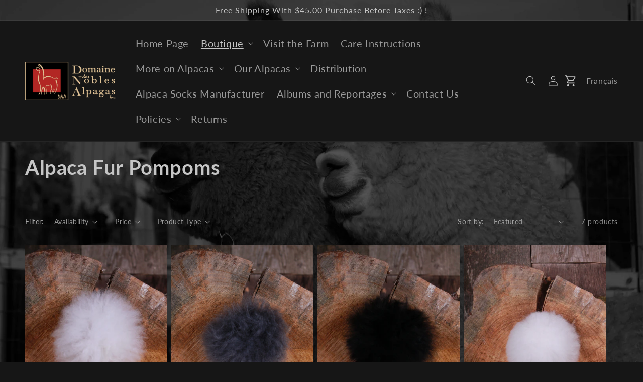

--- FILE ---
content_type: text/css
request_url: https://alpagas-dna.ca/cdn/shop/t/2/assets/mehdi.css?v=9149714873770211161742173133
body_size: 1576
content:
.langswitch{margin-left:30px;margin-top:8px;color:#c5c5c5bf;text-decoration:none}.langswitch:hover{color:#c5c5c5;text-decoration:underli}.video-grid{display:flex;flex-wrap:wrap;justify-content:space-between}.video-grid>div{width:100%}.video-grid .iframe-container{position:relative;padding-bottom:56.25%;height:0}.video-grid .iframe-container>iframe{position:absolute;top:0;left:0;width:100%;height:100%}@media (min-width: 750px){.video-grid>div{width:calc(50% - 20px)}}a:not([href]){cursor:inherit}.footer__content-bottom p a{color:#fff}nav.header__inline-menu ul.list-menu.list-menu--inline li header-menu details#Details-HeaderMenu-2.mega-menu div#MegaMenu-Content-2.mega-menu__content.gradient.motion-reduce.global-settings-popup ul.mega-menu__list.page-width li a.mega-menu__link.mega-menu__link--level-2.link{font-size:20px!important;text-decoration:none;font-weight:400}.product__accordion h2{font-size:16px;font-weight:400}.product-popup-modal__button{text-decoration:none}.product__info-container,.accordion{margin:0!important}.product__description{color:#c5c5c5;width:100%}.photo-gallerie{display:grid;grid-template-columns:repeat(auto-fill,minmax(200px,1fr));grid-gap:20px;justify-items:center;align-items:center}.viande-details h2,.viande-details p{margin:0}.photo-gallerie.three{display:grid;grid-template-columns:repeat(3,minmax(0,1fr));grid-gap:30px;justify-items:center;align-items:center}.photo-gallerie.three img{max-width:100%;height:auto;max-height:400px;object-fit:cover}.photo-gallerie.four{display:grid;grid-template-columns:repeat(4,minmax(0,1fr));grid-gap:20px;justify-items:center;align-items:center}.photo-gallerie.four img{max-width:100%;height:auto;max-height:300px;object-fit:cover}.photo-gallerie img{max-width:100%;height:auto;max-height:200px;object-fit:cover}.photo-gallerie a{position:relative}.photo-gallerie .photo-number{position:absolute;left:0;top:0;background:#000000bf;display:inline-block;padding:7px 20px;line-height:1}.visites{display:flex;gap:6px;flex-wrap:wrap;align-items:center;justify-content:center}.visites img{max-height:300px;width:auto}.customtable{margin:40px auto;border-collapse:collapse;border:1px solid #fff}.customtable th{border-color:#c5c5c5bf;background:#c5c5c5bf;color:#333;width:50%;text-align:left;padding:2px 10px;border:1px solid #fff}.customtable td{border-color:#fff3;border:1px solid #fff}.product-popup-modal__opener{display:block!important;margin:.25rem 0!important}.product-popup-modal__opener button{font-size:18px}.product-popup-modal__content{opacity:.95;height:auto!important;max-height:80%;max-width:1024px}.product-popup-modal__content-info{padding-bottom:30px}.product-popup-modal__content-info h1{margin-bottom:20px;text-align:center}.product-popup-modal__content-info h2{font-size:1.8rem}.product-popup-modal__content-info ul{margin-bottom:20px}.product-popup-modal__content-info p{margin-bottom:12px}.custom-metafield-dna p{margin:0 0 8px}body{background:var(--gradient-background);background-attachment:fixed;background-image:url(/cdn/shop/files/background-alpagas.jpg?v=1668275741)!important;background-size:cover!important;background-repeat:no-repeat!important}p{line-height:1.25em}.multivariants_block_img{border:1px solid #C5C5C5!important;border-radius:0!important}.multivariants_block_last_holder{border-bottom:0!important}.button{border:1px solid #C5C5C5;color:#c5c5c5;background:transparent}.button:hover{border:1px solid #C5C5C5;color:#333;background:#c5c5c5}a .icon-arrow{display:none}.header .link--text,header-menu span{font-size:2rem}.header__icon--cart{width:26px}.alpaga-parent p{margin:0}.alpaga-parent a,.metafield-rich_text_field a{color:#c5c5c5}.mega-menu__link--level-2{font-weight:600;font-size:1.75rem}.mega-menu__link{font-size:1.5rem!important}.product__title h1,.product__title .h1{font-size:calc(var(--font-heading-scale) * 2rem)}@media only screen and (min-width: 750px){.product__title h1,.product__title .h1{font-size:calc(var(--font-heading-scale) * 3rem)}}.modal-dna .product-popup-modal__content{width:auto;min-width:450px}.product__info-container .link{color:#c5c5c5!important}.tab-dimensions .flex{display:flex;flex-direction:row;justify-content:space-between}@media screen and (max-width: 1024px){.tab-dimensions .flex{flex-direction:column}}.tab-dimensions-tableau{margin-top:2vw}.tab-dimensions-image{margin-left:6vw}.tab-dimensions-tableau.no-margin-top{margin-top:0}.tab-dimensions-tableau .dna-flex-table{margin-bottom:40px}.tab-dimensions-tableau .dna-flex-table,.tab-dimensions-tableau .dna-flex-table .tbody{display:flex;flex-direction:column}.tab-dimensions-tableau .dna-flex-table.vertical,.tab-dimensions-tableau .dna-flex-table .thead,.tab-dimensions-tableau .dna-flex-table .tbody .row{display:flex;flex-direction:row}.tab-dimensions-tableau .dna-flex-table.vertical .thead,.tab-dimensions-tableau .dna-flex-table.vertical .tbody .row{display:flex;flex-direction:column}.tab-dimensions-tableau .dna-flex-table .thead div,.tab-dimensions-tableau .dna-flex-table .tbody .row div{flex:1;padding:2px 4px}.tab-dimensions-tableau .dna-flex-table .thead div{flex:1;background:#9b9b9b80}.tab-dimensions-tableau .dna-flex-table.vertical .thead div{flex:1;background:#9b9b9b80;text-align:right}.tab-dimensions-tableau .dna-flex-table .thead div:empty,.tab-dimensions-tableau .dna-flex-table .body div:empty{display:inherit}.tab-dimensions-tableau .dna-flex-table .tbody .row div{background:#14141480}.alpagas-prix ul{list-style-type:none;margin:0;padding:0!important;padding:0;font-size:13px}.alpagas-prix ul li span:before{content:""}.multivariants_setbox_alert,.mv_out_of_stock_badge img{display:none!important}.header__icons .disclosure__button{font-size:1.2rem}.header__icons .localization-form:only-child .button,.header__icons .localization-form:only-child .localization-form__select{margin:0}#multivariants_add_to_cart_button,#multivariants_add_to_checkout_button{font-size:1.5rem;letter-spacing:.1rem;line-height:calc(1 + .2 / var(--font-body-scale));display:inline-flex;justify-content:center;align-items:center;padding:0 3rem;cursor:pointer;font:inherit;text-decoration:none;transition:box-shadow var(--duration-short) ease;-webkit-appearance:none;appearance:none;min-width:calc(12rem + var(--buttons-border-width) * 2);min-height:calc(4.5rem + var(--buttons-border-width) * 2);border-radius:2px;position:relative;background-color:transparent;color:#c5c5c5;border:1px solid rgb(197,197,197)}.hours td{vertical-align:top}@media screen and (max-width: 749px){.photo-gallerie{display:flex!important;flex-direction:column;flex-grow:1;flex-wrap:wrap}.photo-gallerie.three img{max-width:100%;height:auto;max-height:100%;object-fit:cover}}@media screen and (min-width: 750px){.nous-joindre{display:flex;justify-content:space-between}.nous-joindre section{width:50%}.nous-joindre section:nth-child(2){padding-right:5rem;min-width:500px}}.bss-modal-qi-header{background:#161616!important;font-family:Lato,sans-serif;font-size:16px;font-style:normal;font-weight:400;letter-spacing:.6px;line-height:28.8px;opacity:.95;border-radius:5px 5px 0 0;border:2px solid #C0C0BF;border-bottom:0}.bss-modal-qi-header *{color:#c5c5c5!important}.bss-modal-qi-body *{color:#c5c5c5bf!important}.bss-modal-qi-body{background:#161616!important;font-family:Lato,sans-serif;font-size:16px;font-style:normal;font-weight:400;letter-spacing:.6px;line-height:28.8px;opacity:.95;border-radius:0 0 5px 5px;border:2px solid #C0C0BF;border-top:0}.bss-modal-button-close{margin-right:4px}.bss-modal-qi{background:none!important}.bss-qi-list-product-warning-qty{margin:0}li.bss-qi-text-warning:before{margin-left:0;content:"";position:relative}li.bss-qi-text-warning{padding-left:0}.bss-qi-list-product-warning-qty{padding-left:0;margin-left:15px}.bss-qi-list-warning{margin-top:-25px}.product-popup-modal__opener button:hover{text-decoration:underline}span[class=JC]{color:transparent;margin-bottom:4px;background-image:url(/cdn/shop/files/JC.png);background-repeat:no-repeat;background-position:center left;background-size:auto 25px;height:25px;display:inline-block}span[class=RC]{color:transparent;margin-bottom:4px;background-image:url(/cdn/shop/files/RC.png);background-repeat:no-repeat;background-position:center left;background-size:auto 25px;height:25px;display:inline-block}span[class=CC]{color:transparent;margin-bottom:4px;background-image:url(/cdn/shop/files/CC.png);background-repeat:no-repeat;background-position:center left;background-size:auto 25px;height:25px;display:inline-block}span[class=BE]{color:transparent;margin-bottom:4px;background-image:url(/cdn/shop/files/BE.png);background-repeat:no-repeat;background-position:center left;background-size:auto 25px;height:25px;display:inline-block;margin-right:-10px}span[class="1st"]{color:transparent;margin-bottom:4px;background-image:url(/cdn/shop/files/1st.png);background-repeat:no-repeat;background-position:center left;background-size:auto 25px;height:25px;display:inline-block;margin-right:-10px}span[class="2nd"]{color:transparent;margin-bottom:4px;background-image:url(/cdn/shop/files/2nd.png);background-repeat:no-repeat;background-position:center left;background-size:auto 25px;height:25px;display:inline-block;margin-right:-10px}span[class="3rd"]{color:transparent;margin-bottom:4px;background-image:url(/cdn/shop/files/3rd.png);background-repeat:no-repeat;background-position:center left;background-size:auto 25px;height:25px;display:inline-block;margin-right:-10px}span[class="4th"]{color:transparent;margin-bottom:4px;background-image:url(/cdn/shop/files/4th.png);background-repeat:no-repeat;background-position:center left;background-size:auto 25px;height:25px;display:inline-block;margin-right:-10px}span[class="5th"]{color:transparent;margin-bottom:4px;background-image:url(/cdn/shop/files/5th.png);background-repeat:no-repeat;background-position:center left;background-size:auto 25px;height:25px;display:inline-block;margin-right:-10px}span[class="6th"]{color:transparent;margin-bottom:4px;background-image:url(/cdn/shop/files/6th.png);background-repeat:no-repeat;background-position:center left;background-size:auto 25px;height:25px;display:inline-block;margin-right:-10px}#MainContent:has(#ReturnsForm){display:grid;grid-template-columns:1fr 1fr;grid-template-rows:auto;gap:20px;max-width:1600px;margin:0 auto}#MainContent:has(#ReturnsForm) #shopify-section-template--24244268630315__main,#MainContent:has(#ReturnsForm) #shopify-section-template--24244268630315__custom_liquid_BgfXik{grid-column:1;grid-row:auto;margin-top:0;margin-bottom:0}#MainContent:has(#ReturnsForm) #shopify-section-template--24244268630315__main{margin-bottom:0;padding-bottom:0}#MainContent:has(#ReturnsForm) #shopify-section-template--24244268630315__custom_liquid_BgfXik{margin-top:0;padding-top:0}#MainContent:has(#ReturnsForm) #shopify-section-template--24244268630315__form{grid-column:2;grid-row:1 / span 3}@media screen and (max-width: 990px){#MainContent:has(#ReturnsForm){display:flex;flex-direction:column}}
/*# sourceMappingURL=/cdn/shop/t/2/assets/mehdi.css.map?v=9149714873770211161742173133 */


--- FILE ---
content_type: text/javascript
request_url: https://alpagas-dna.ca/cdn/shop/t/2/assets/mehdi.js?v=138460716344152611261687279980
body_size: -259
content:
$(document).ready(function(){setTimeout(function(){$(".alpagas-prix ul li span").text(""),$(".mv_out_of_stock_badge").each(function(){$(this).find("img").remove(),$(this).append('<p class="epuise">\xC9puis\xE9</p>')})},2e3);function checkChildrenAndSetBackground(){$(window).width()>=750&&$(".slideshow__text.banner__box").each(function(){$(this).children().length>0&&$(this).css("background-color","rgba(0, 0, 0, 0.3)")})}checkChildrenAndSetBackground(),$(window).on("resize",function(){checkChildrenAndSetBackground()})});
//# sourceMappingURL=/cdn/shop/t/2/assets/mehdi.js.map?v=138460716344152611261687279980
